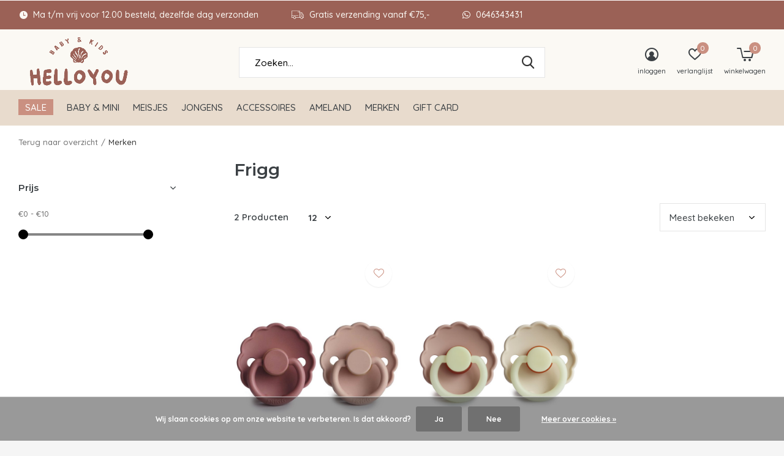

--- FILE ---
content_type: text/html;charset=utf-8
request_url: https://www.hello-you.nl/brands/frigg/
body_size: 13611
content:
<!doctype html>
<html class="new mobile  full-width" lang="nl" dir="ltr">
	<head>
        <meta charset="utf-8"/>
<!-- [START] 'blocks/head.rain' -->
<!--

  (c) 2008-2026 Lightspeed Netherlands B.V.
  http://www.lightspeedhq.com
  Generated: 18-01-2026 @ 13:32:25

-->
<link rel="canonical" href="https://www.hello-you.nl/brands/frigg/"/>
<link rel="alternate" href="https://www.hello-you.nl/index.rss" type="application/rss+xml" title="Nieuwe producten"/>
<link href="https://cdn.webshopapp.com/assets/cookielaw.css?2025-02-20" rel="stylesheet" type="text/css"/>
<meta name="robots" content="noodp,noydir"/>
<meta name="google-site-verification" content="bhgTTIFmPNdPlvdITma-Aseau6d5di2FDPqlUnGIcfw"/>
<meta property="og:url" content="https://www.hello-you.nl/brands/frigg/?source=facebook"/>
<meta property="og:site_name" content="Hello You"/>
<meta property="og:title" content="Frigg"/>
<meta property="og:description" content="Gezellige baby- en kinderwinkel te vinden op het mooie Ameland, in Buren. Hier verkopen wij een ruim assortiment baby- en kinderkleding, met prachtige merken zo"/>
<script src="https://app.dmws.plus/shop-assets/308440/dmws-plus-loader.js?id=3a3d1d844081844ca5345732714435d0"></script>
<!--[if lt IE 9]>
<script src="https://cdn.webshopapp.com/assets/html5shiv.js?2025-02-20"></script>
<![endif]-->
<!-- [END] 'blocks/head.rain' -->
		<meta charset="utf-8">
		<meta http-equiv="x-ua-compatible" content="ie=edge">
		<title>Frigg - Hello You</title>
		<meta name="description" content="Gezellige baby- en kinderwinkel te vinden op het mooie Ameland, in Buren. Hier verkopen wij een ruim assortiment baby- en kinderkleding, met prachtige merken zo">
		<meta name="keywords" content="Frigg, baby, kids, winkel, ameland, buren, babykleding, kinderkleding, z8, someone, noppies, feetje, retour, enfants">
		<meta name="theme-color" content="#ffffff">
		<meta name="MobileOptimized" content="320">
		<meta name="HandheldFriendly" content="true">
<!-- 		<meta name="viewport" content="width=device-width,initial-scale=1,maximum-scale=1,viewport-fit=cover,target-densitydpi=device-dpi,shrink-to-fit=no"> -->
    <meta name="viewport" content="width=device-width, initial-scale=1.0, maximum-scale=5.0, user-scalable=no">
    <meta name="apple-mobile-web-app-capable" content="yes">
    <meta name="apple-mobile-web-app-status-bar-style" content="black">
		<meta name="author" content="https://www.dmws.nl">
		<link rel="preload" as="style" href="https://cdn.webshopapp.com/assets/gui-2-0.css?2025-02-20">
		<link rel="preload" as="style" href="https://cdn.webshopapp.com/assets/gui-responsive-2-0.css?2025-02-20">
		<link rel="preload" href="https://fonts.googleapis.com/css?family=Quicksand:100,300,400,500,600,700,800,900%7CMontserrat:100,300,400,500,600,700,800,900&display=block" as="style">
		<link rel="preload" as="style" href="https://cdn.webshopapp.com/shops/308440/themes/184081/assets/fixed.css?20251127224034">
    <link rel="preload" as="style" href="https://cdn.webshopapp.com/shops/308440/themes/184081/assets/screen.css?20251127224034">
		<link rel="preload" as="style" href="https://cdn.webshopapp.com/shops/308440/themes/184081/assets/custom.css?20251127224034">
		<link rel="preload" as="font" href="https://cdn.webshopapp.com/shops/308440/themes/184081/assets/icomoon.woff2?20251127224034">
		<link rel="preload" as="script" href="https://cdn.webshopapp.com/assets/jquery-1-9-1.js?2025-02-20">
		<link rel="preload" as="script" href="https://cdn.webshopapp.com/assets/jquery-ui-1-10-1.js?2025-02-20">
		<link rel="preload" as="script" href="https://cdn.webshopapp.com/shops/308440/themes/184081/assets/scripts.js?20251127224034">
		<link rel="preload" as="script" href="https://cdn.webshopapp.com/shops/308440/themes/184081/assets/custom.js?20251127224034">
    <link rel="preload" as="script" href="https://cdn.webshopapp.com/assets/gui.js?2025-02-20">
		<link href="https://fonts.googleapis.com/css?family=Quicksand:100,300,400,500,600,700,800,900%7CMontserrat:100,300,400,500,600,700,800,900&display=block" rel="stylesheet" type="text/css">
		<link rel="stylesheet" media="screen" href="https://cdn.webshopapp.com/assets/gui-2-0.css?2025-02-20">
		<link rel="stylesheet" media="screen" href="https://cdn.webshopapp.com/assets/gui-responsive-2-0.css?2025-02-20">
    <link rel="stylesheet" media="screen" href="https://cdn.webshopapp.com/shops/308440/themes/184081/assets/fixed.css?20251127224034">
		<link rel="stylesheet" media="screen" href="https://cdn.webshopapp.com/shops/308440/themes/184081/assets/screen.css?20251127224034">
		<link rel="stylesheet" media="screen" href="https://cdn.webshopapp.com/shops/308440/themes/184081/assets/custom.css?20251127224034">
		<link rel="icon" type="image/x-icon" href="https://cdn.webshopapp.com/shops/308440/themes/184081/v/2434655/assets/favicon.png?20241007234407">
		<link rel="apple-touch-icon" href="https://cdn.webshopapp.com/shops/308440/themes/184081/assets/apple-touch-icon.png?20251127224034">
		<link rel="mask-icon" href="https://cdn.webshopapp.com/shops/308440/themes/184081/assets/safari-pinned-tab.svg?20251127224034" color="#000000">
		<link rel="manifest" href="https://cdn.webshopapp.com/shops/308440/themes/184081/assets/manifest.json?20251127224034">
		<link rel="preconnect" href="https://ajax.googleapis.com">
		<link rel="preconnect" href="//cdn.webshopapp.com/">
		<link rel="preconnect" href="https://fonts.googleapis.com">
		<link rel="preconnect" href="https://fonts.gstatic.com" crossorigin>
		<link rel="dns-prefetch" href="https://ajax.googleapis.com">
		<link rel="dns-prefetch" href="//cdn.webshopapp.com/">	
		<link rel="dns-prefetch" href="https://fonts.googleapis.com">
		<link rel="dns-prefetch" href="https://fonts.gstatic.com" crossorigin>
    <script src="https://cdn.webshopapp.com/assets/jquery-1-9-1.js?2025-02-20"></script>
    <script src="https://cdn.webshopapp.com/assets/jquery-ui-1-10-1.js?2025-02-20"></script>
		<meta name="msapplication-config" content="https://cdn.webshopapp.com/shops/308440/themes/184081/assets/browserconfig.xml?20251127224034">
<meta property="og:title" content="Frigg">
<meta property="og:type" content="website"> 
<meta property="og:description" content="Gezellige baby- en kinderwinkel te vinden op het mooie Ameland, in Buren. Hier verkopen wij een ruim assortiment baby- en kinderkleding, met prachtige merken zo">
<meta property="og:site_name" content="Hello You">
<meta property="og:url" content="https://www.hello-you.nl/">
<meta property="og:image" content="https://cdn.webshopapp.com/shops/308440/themes/184081/v/2669950/assets/hero-1-image.jpg?20250805111917">
<meta name="twitter:title" content="Frigg">
<meta name="twitter:description" content="Gezellige baby- en kinderwinkel te vinden op het mooie Ameland, in Buren. Hier verkopen wij een ruim assortiment baby- en kinderkleding, met prachtige merken zo">
<meta name="twitter:site" content="Hello You">
<meta name="twitter:card" content="https://cdn.webshopapp.com/shops/308440/themes/184081/v/2473391/assets/logo.png?20241112223239">
<meta name="twitter:image" content="https://cdn.webshopapp.com/shops/308440/themes/184081/v/2669950/assets/hero-1-image.jpg?20250805111917">
<script type="application/ld+json">
  [
        {
      "@context": "http://schema.org/",
      "@type": "Organization",
      "url": "https://www.hello-you.nl/",
      "name": "Hello You",
      "legalName": "Hello You",
      "description": "Gezellige baby- en kinderwinkel te vinden op het mooie Ameland, in Buren. Hier verkopen wij een ruim assortiment baby- en kinderkleding, met prachtige merken zo",
      "logo": "https://cdn.webshopapp.com/shops/308440/themes/184081/v/2473391/assets/logo.png?20241112223239",
      "image": "https://cdn.webshopapp.com/shops/308440/themes/184081/v/2669950/assets/hero-1-image.jpg?20250805111917",
      "contactPoint": {
        "@type": "ContactPoint",
        "contactType": "Customer service",
        "telephone": "+31646343431"
      },
      "address": {
        "@type": "PostalAddress",
        "streetAddress": "Willibrordusstraat 2",
        "addressLocality": "Ameland",
        "postalCode": "9164KV Buren",
        "addressCountry": "NL"
      }
         
    },
    { 
      "@context": "http://schema.org", 
      "@type": "WebSite", 
      "url": "https://www.hello-you.nl/", 
      "name": "Hello You",
      "description": "Gezellige baby- en kinderwinkel te vinden op het mooie Ameland, in Buren. Hier verkopen wij een ruim assortiment baby- en kinderkleding, met prachtige merken zo",
      "author": [
        {
          "@type": "Organization",
          "url": "https://www.dmws.nl/",
          "name": "DMWS B.V.",
          "address": {
            "@type": "PostalAddress",
            "streetAddress": "Klokgebouw 195 (Strijp-S)",
            "addressLocality": "Eindhoven",
            "addressRegion": "NB",
            "postalCode": "5617 AB",
            "addressCountry": "NL"
          }
        }
      ]
    }
  ]
</script>    	</head>
	<body>
  	    <ul class="hidden-data hidden"><li>308440</li><li>184081</li><li>ja</li><li>nl</li><li>live</li><li>tessa//hello-you/nl</li><li>https://www.hello-you.nl/</li></ul><div id="root" ><header id="top" class="v1 static"><p id="logo" ><a href="https://www.hello-you.nl/" accesskey="h"><img src="https://cdn.webshopapp.com/shops/308440/files/468368808/logo-website-440-x-200-px-5534-x-3000-px.png" alt="Hello You"></a></p><nav id="skip"><ul><li><a href="#nav" accesskey="n">Ga naar navigatie (n)</a></li><li><a href="#content" accesskey="c">Ga naar inhoud (c)</a></li><li><a href="#footer" accesskey="f">Ga naar footer (f)</a></li></ul></nav><nav id="nav" aria-label="Kies een categorie" class=""><ul><li class="menu-uppercase"><a class="overlay-g" href="https://www.hello-you.nl/sale/">Sale</a><ul><li><a href="https://www.hello-you.nl/sale/z8/">Z8</a><ul><li><a href="https://www.hello-you.nl/sale/z8/z8-winter25/">Z8 Winter&#039;25</a><ul class="mobily-only"><li><a href="https://www.hello-you.nl/sale/z8/z8-winter25/kids-w25/">Kids W25</a></li><li><a href="https://www.hello-you.nl/sale/z8/z8-winter25/mini-w25/">Mini W25</a></li><li><a href="https://www.hello-you.nl/sale/z8/z8-winter25/newborn-w25/">Newborn W25</a></li></ul></li><li><a href="https://www.hello-you.nl/sale/z8/z8-summer-25/">Z8 Summer 25</a></li><li><a href="https://www.hello-you.nl/sale/z8/z8-winter24/">Z8 Winter&#039;24</a></li><li><a href="https://www.hello-you.nl/sale/z8/z8-zomer24/">Z8 Zomer&#039;24</a></li></ul></li><li><a href="https://www.hello-you.nl/sale/retour/">Retour</a><ul><li><a href="https://www.hello-you.nl/sale/retour/retour-winter25/">Retour Winter&#039;25</a></li><li><a href="https://www.hello-you.nl/sale/retour/retour-zomer25/">Retour Zomer&#039;25</a></li><li><a href="https://www.hello-you.nl/sale/retour/retour-winter24/">Retour Winter&#039;24</a></li><li><a href="https://www.hello-you.nl/sale/retour/retour-zomer24/">Retour Zomer&#039;24</a></li><li><a href="https://www.hello-you.nl/sale/retour/retour-winter23/">Retour Winter&#039;23</a></li><li><a href="https://www.hello-you.nl/sale/retour/retour-overige-collecties/">Retour overige collecties</a></li></ul></li><li><a href="https://www.hello-you.nl/sale/feetje-jubel-sturdy/">Feetje, Jubel &amp; Sturdy</a><ul><li><a href="https://www.hello-you.nl/sale/feetje-jubel-sturdy/feetje-winter25/">Feetje Winter&#039;25</a></li><li><a href="https://www.hello-you.nl/sale/feetje-jubel-sturdy/feetje-zomer-25/">Feetje Zomer 25</a></li><li><a href="https://www.hello-you.nl/sale/feetje-jubel-sturdy/feetje-winter24/">Feetje Winter&#039;24</a></li><li><a href="https://www.hello-you.nl/sale/feetje-jubel-sturdy/zomer24/">Zomer&#039;24</a></li><li><a href="https://www.hello-you.nl/sale/feetje-jubel-sturdy/winter23/">Winter&#039;23</a></li><li><a href="https://www.hello-you.nl/sale/feetje-jubel-sturdy/zomer23/">Zomer&#039;23</a></li><li><a href="https://www.hello-you.nl/sale/feetje-jubel-sturdy/winter22/">Winter&#039;22</a></li><li><a href="https://www.hello-you.nl/sale/feetje-jubel-sturdy/zomer22/">Zomer&#039;22</a></li></ul></li><li><a href="https://www.hello-you.nl/sale/like-flo/">Like Flo</a><ul><li><a href="https://www.hello-you.nl/sale/like-flo/like-flo-winter25/">Like Flo Winter&#039;25</a></li><li><a href="https://www.hello-you.nl/sale/like-flo/like-flo-zomer25/">Like Flo Zomer’25</a></li><li><a href="https://www.hello-you.nl/sale/like-flo/like-flo-winter24/">Like Flo Winter&#039;24</a></li><li><a href="https://www.hello-you.nl/sale/like-flo/like-flo-zomer24/">Like Flo Zomer&#039;24</a></li><li><a href="https://www.hello-you.nl/sale/like-flo/like-flo-overige-collecties/">Like Flo overige collecties</a></li></ul></li><li><a href="https://www.hello-you.nl/sale/levv/">Levv</a><ul><li><a href="https://www.hello-you.nl/sale/levv/levv-winter25/">Levv Winter&#039;25</a></li><li><a href="https://www.hello-you.nl/sale/levv/levv-zomer25/">Levv Zomer&#039;25</a></li><li><a href="https://www.hello-you.nl/sale/levv/levv-winter24/">Levv Winter&#039;24</a></li><li><a href="https://www.hello-you.nl/sale/levv/levv-zomer24/">Levv Zomer&#039;24</a></li><li><a href="https://www.hello-you.nl/sale/levv/levv-winter23/">Levv Winter&#039;23</a></li><li><a href="https://www.hello-you.nl/sale/levv/levv-zomer23/">Levv zomer&#039;23</a></li><li><a href="https://www.hello-you.nl/sale/levv/levv-newborn-zomer23/">Levv newborn zomer&#039;23</a></li><li><a href="https://www.hello-you.nl/sale/levv/levv-winter22/">Levv Winter&#039;22</a></li></ul></li><li><a href="https://www.hello-you.nl/sale/someone/">Someone </a><ul><li><a href="https://www.hello-you.nl/sale/someone/someone-winter25/">Someone Winter&#039;25</a></li><li><a href="https://www.hello-you.nl/sale/someone/someone-zomer25/">Someone Zomer&#039;25</a></li><li><a href="https://www.hello-you.nl/sale/someone/someone-winter24/">Someone Winter&#039;24</a></li><li><a href="https://www.hello-you.nl/sale/someone/someone-zomer24/">Someone Zomer&#039;24</a></li></ul></li><li><a href="https://www.hello-you.nl/sale/shoesme/">Shoesme</a><ul><li><a href="https://www.hello-you.nl/sale/shoesme/shoesme-winter25/">Shoesme Winter&#039;25</a></li><li><a href="https://www.hello-you.nl/sale/shoesme/shoesme-winter24/">Shoesme Winter&#039;24</a></li></ul></li><li><a href="https://www.hello-you.nl/sale/bnosy/">B.Nosy</a><ul><li><a href="https://www.hello-you.nl/sale/bnosy/bnosy-winter25/">B.Nosy Winter&#039;25</a></li><li><a href="https://www.hello-you.nl/sale/bnosy/bnosy-k3-s25/">B.Nosy K3 S25</a></li><li><a href="https://www.hello-you.nl/sale/bnosy/bnosy-zomer25/">B.Nosy Zomer&#039;25</a></li><li><a href="https://www.hello-you.nl/sale/bnosy/bnosy-k3/">B.Nosy K3 </a></li><li><a href="https://www.hello-you.nl/sale/bnosy/bnosy-winter24/">B.Nosy Winter&#039;24</a></li></ul></li><li><a href="https://www.hello-you.nl/sale/claesens/">Claesens </a></li><li><a href="https://www.hello-you.nl/sale/yumi-baby/">Yumi Baby</a></li><li class="strong"><a href="https://www.hello-you.nl/sale/">Bekijk alles Sale</a></li></ul></li><li class="menu-uppercase"><a  href="https://www.hello-you.nl/baby-mini/">Baby &amp; mini</a><ul><li><a href="https://www.hello-you.nl/baby-mini/kleding/">Kleding</a><ul><li><a href="https://www.hello-you.nl/baby-mini/kleding/shirts/">Shirts</a></li><li><a href="https://www.hello-you.nl/baby-mini/kleding/broeken-leggings/">Broeken &amp; leggings</a></li><li><a href="https://www.hello-you.nl/baby-mini/kleding/jurken-rokjes/">Jurken &amp; rokjes</a></li><li><a href="https://www.hello-you.nl/baby-mini/kleding/boxpakjes/">Boxpakjes</a></li><li><a href="https://www.hello-you.nl/baby-mini/kleding/truien-vesten-blouses/">Truien, vesten &amp; blouses</a></li><li><a href="https://www.hello-you.nl/baby-mini/kleding/sets/">Sets</a></li><li><a href="https://www.hello-you.nl/baby-mini/kleding/jassen-winterpakken/">Jassen &amp; winterpakken</a></li><li><a href="https://www.hello-you.nl/baby-mini/kleding/rompers/">Rompers</a></li><li><a href="https://www.hello-you.nl/baby-mini/kleding/mutsen-haarbanden/">Mutsen &amp; haarbanden</a></li><li><a href="https://www.hello-you.nl/baby-mini/kleding/sokken-maillots/">Sokken &amp; maillots</a></li><li class="strong"><a href="https://www.hello-you.nl/baby-mini/kleding/">Bekijk alles Kleding</a></li></ul></li><li><a href="https://www.hello-you.nl/baby-mini/schoenen/">Schoenen</a><ul><li><a href="https://www.hello-you.nl/baby-mini/schoenen/slofjes/">Slofjes</a></li><li><a href="https://www.hello-you.nl/baby-mini/schoenen/schoenen/">Schoenen</a></li><li><a href="https://www.hello-you.nl/baby-mini/schoenen/sandalen/">Sandalen</a></li></ul></li><li><a href="https://www.hello-you.nl/baby-mini/accessoires/">Accessoires</a><ul><li><a href="https://www.hello-you.nl/baby-mini/accessoires/bibs-spenen/">Bibs spenen</a></li><li><a href="https://www.hello-you.nl/baby-mini/accessoires/chewies-more/">Chewies &amp; more</a></li><li><a href="https://www.hello-you.nl/baby-mini/accessoires/speenkoorden/">Speenkoorden</a></li></ul></li><li><a href="https://www.hello-you.nl/baby-mini/verzorging/">Verzorging</a><ul><li><a href="https://www.hello-you.nl/baby-mini/verzorging/hydrofiele-doeken/">Hydrofiele doeken</a></li><li><a href="https://www.hello-you.nl/baby-mini/verzorging/badcapes/">Badcapes</a></li><li><a href="https://www.hello-you.nl/baby-mini/verzorging/kruikenzakken/">Kruikenzakken</a></li></ul></li><li><a href="https://www.hello-you.nl/baby-mini/spelen/">Spelen</a><ul><li><a href="https://www.hello-you.nl/baby-mini/spelen/knuffels/">Knuffels</a></li><li><a href="https://www.hello-you.nl/baby-mini/spelen/speelgoed/">Speelgoed</a></li><li><a href="https://www.hello-you.nl/baby-mini/spelen/boxkleden/">Boxkleden</a></li><li><a href="https://www.hello-you.nl/baby-mini/spelen/opbergen/">Opbergen</a></li></ul></li><li><a href="https://www.hello-you.nl/baby-mini/slapen/">Slapen</a><ul><li><a href="https://www.hello-you.nl/baby-mini/slapen/slaapzakken/">Slaapzakken</a></li><li><a href="https://www.hello-you.nl/baby-mini/slapen/dekens-lakens/">Dekens &amp; lakens</a></li></ul></li><li><a href="https://www.hello-you.nl/baby-mini/eten-en-drinken/">Eten en drinken</a><ul><li><a href="https://www.hello-you.nl/baby-mini/eten-en-drinken/slabbetjes/">Slabbetjes</a></li><li><a href="https://www.hello-you.nl/baby-mini/eten-en-drinken/monddoekjes/">Monddoekjes</a></li><li><a href="https://www.hello-you.nl/baby-mini/eten-en-drinken/servies-bestek/">Servies &amp; bestek</a></li></ul></li><li><a href="https://www.hello-you.nl/baby-mini/onderweg/">Onderweg</a><ul><li><a href="https://www.hello-you.nl/baby-mini/onderweg/wikkeldekens/">Wikkeldekens</a></li><li><a href="https://www.hello-you.nl/baby-mini/onderweg/voetenzakken/">Voetenzakken</a></li><li><a href="https://www.hello-you.nl/baby-mini/onderweg/babydragers/">Babydragers</a></li><li><a href="https://www.hello-you.nl/baby-mini/onderweg/luiertassen-etuis/">Luiertassen &amp; etuis</a></li><li><a href="https://www.hello-you.nl/baby-mini/onderweg/maxi-cosi-accessoires/">Maxi-cosi accessoires</a></li></ul></li></ul></li><li class="menu-uppercase"><a  href="https://www.hello-you.nl/meisjes/">Meisjes</a><ul><li><a href="https://www.hello-you.nl/meisjes/kleding/">Kleding</a><ul><li><a href="https://www.hello-you.nl/meisjes/kleding/shirts/">Shirts</a></li><li><a href="https://www.hello-you.nl/meisjes/kleding/broeken-leggings/">Broeken &amp; leggings</a></li><li><a href="https://www.hello-you.nl/meisjes/kleding/jurken-rokjes/">Jurken &amp; rokjes</a></li><li><a href="https://www.hello-you.nl/meisjes/kleding/jumpsuits/">Jumpsuits</a></li><li><a href="https://www.hello-you.nl/meisjes/kleding/truien-vesten-blouses/">Truien, vesten &amp; blouses</a></li><li><a href="https://www.hello-you.nl/meisjes/kleding/jassen/">Jassen</a></li><li><a href="https://www.hello-you.nl/meisjes/kleding/ondergoed-pyjamas/">Ondergoed &amp; pyjama&#039;s</a></li><li><a href="https://www.hello-you.nl/meisjes/kleding/sokken-maillots/">Sokken &amp; maillots</a></li><li><a href="https://www.hello-you.nl/meisjes/kleding/zwemkleding/">Zwemkleding</a></li></ul></li><li><a href="https://www.hello-you.nl/meisjes/schoenen/">Schoenen</a><ul><li><a href="https://www.hello-you.nl/meisjes/schoenen/schoenen/">Schoenen</a></li><li><a href="https://www.hello-you.nl/meisjes/schoenen/sandalen/">Sandalen</a></li><li><a href="https://www.hello-you.nl/meisjes/schoenen/slippers/">Slippers</a></li></ul></li><li><a href="https://www.hello-you.nl/meisjes/accessoires/">Accessoires</a><ul><li><a href="https://www.hello-you.nl/meisjes/accessoires/haarbanden-strikken/">Haarbanden &amp; strikken</a></li></ul></li></ul></li><li class="menu-uppercase"><a  href="https://www.hello-you.nl/jongens/">Jongens</a><ul><li><a href="https://www.hello-you.nl/jongens/kleding/">Kleding</a><ul><li><a href="https://www.hello-you.nl/jongens/kleding/shirts/">Shirts</a></li><li><a href="https://www.hello-you.nl/jongens/kleding/broeken/">Broeken</a></li><li><a href="https://www.hello-you.nl/jongens/kleding/truien-vesten-blouses/">Truien, vesten &amp; blouses</a></li><li><a href="https://www.hello-you.nl/jongens/kleding/jassen/">Jassen</a></li><li><a href="https://www.hello-you.nl/jongens/kleding/ondergoed-pyjamas/">Ondergoed &amp; pyjama&#039;s</a></li><li><a href="https://www.hello-you.nl/jongens/kleding/sokken/">Sokken</a></li><li><a href="https://www.hello-you.nl/jongens/kleding/zwemkleding/">Zwemkleding</a></li></ul></li><li><a href="https://www.hello-you.nl/jongens/schoenen/">Schoenen</a><ul><li><a href="https://www.hello-you.nl/jongens/schoenen/schoenen/">Schoenen</a></li><li><a href="https://www.hello-you.nl/jongens/schoenen/sandalen/">Sandalen</a></li><li><a href="https://www.hello-you.nl/jongens/schoenen/slippers/">Slippers</a></li></ul></li></ul></li><li class="menu-uppercase"><a  href="https://www.hello-you.nl/accessoires/">Accessoires</a><ul><li><a href="https://www.hello-you.nl/accessoires/tassen/">Tassen</a></li><li><a href="https://www.hello-you.nl/accessoires/slipstop/">Slipstop</a></li><li><a href="https://www.hello-you.nl/accessoires/zonnebrillen/">Zonnebrillen</a></li><li><a href="https://www.hello-you.nl/accessoires/laarzen/">Laarzen</a><ul><li><a href="https://www.hello-you.nl/accessoires/laarzen/thermoboots-gevoerd/">Thermoboots (gevoerd)</a></li><li><a href="https://www.hello-you.nl/accessoires/laarzen/regenlaarzen-ongevoerd/">Regenlaarzen (ongevoerd)</a></li></ul></li><li><a href="https://www.hello-you.nl/accessoires/regenkleding/">Regenkleding</a></li><li><a href="https://www.hello-you.nl/accessoires/mutsen-sjaals-handschoenen/">Mutsen, sjaals &amp; handschoenen</a></li><li><a href="https://www.hello-you.nl/accessoires/petten-zomerhoedjes/">Petten &amp; zomerhoedjes</a></li><li><a href="https://www.hello-you.nl/accessoires/kaarten/">Kaarten</a></li><li><a href="https://www.hello-you.nl/accessoires/sieraden/">Sieraden</a></li><li><a href="https://www.hello-you.nl/accessoires/zwembad-strand/">Zwembad &amp; strand</a></li></ul></li><li class="menu-uppercase"><a  href="https://www.hello-you.nl/ameland/">Ameland </a><ul><li><a href="https://www.hello-you.nl/ameland/ameland-kleding/">Ameland kleding</a><ul><li><a href="https://www.hello-you.nl/ameland/ameland-kleding/baby/">Baby</a></li><li><a href="https://www.hello-you.nl/ameland/ameland-kleding/kids/">Kids</a></li></ul></li></ul></li><li class="menu-uppercase"><a accesskey="4" href="https://www.hello-you.nl/brands/">Merken</a><div class="double"><div><h3>Onze favoriete merken</h3><ul class="double"><li><a href="https://www.hello-you.nl/brands/bnosy/">B.Nosy</a></li><li><a href="https://www.hello-you.nl/brands/barts/">Barts</a></li><li><a href="https://www.hello-you.nl/brands/enfant/">En*fant</a></li><li><a href="https://www.hello-you.nl/brands/ewers/">Ewers</a></li><li><a href="https://www.hello-you.nl/brands/feetje/">Feetje</a></li><li><a href="https://www.hello-you.nl/brands/jollein/">Jollein</a></li><li><a href="https://www.hello-you.nl/brands/levv/">Levv</a></li><li><a href="https://www.hello-you.nl/brands/retour/">Retour</a></li><li><a href="https://www.hello-you.nl/brands/someone/">Someone</a></li><li><a href="https://www.hello-you.nl/brands/z8/">Z8</a></li></ul></div><div></div></div></li><li class="menu-uppercase"><a  target="_blank" href="https://www.hello-you.nl/buy-gift-card/">Gift Card</a></li></ul><ul><li class="search"><a href="./"><i class="icon-zoom2"></i><span>zoeken</span></a></li><li class="login"><a href=""><i class="icon-user-circle"></i><span>inloggen</span></a></li><li class="fav"><a class="open-login"><i class="icon-heart-strong"></i><span>verlanglijst</span><span class="no items" data-wishlist-items>0</span></a></li><li class="cart"><a href="https://www.hello-you.nl/cart/"><i class="icon-cart5"></i><span>winkelwagen</span><span class="no">0</span></a></li></ul></nav><div class="bar"><ul class="list-usp"><li><i class="icon-time"></i> Ma t/m vrij voor 12.00 besteld, dezelfde dag verzonden</li><li><i class="icon-truck"></i> Gratis verzending vanaf €75,-</li><li><i class="icon-whatsapp"></i> 0646343431</li></ul></div><form action="https://www.hello-you.nl/search/" method="get" id="formSearch" data-search-type="desktop"><p><label for="q">Zoeken...</label><input id="q" name="q" type="search" value="" autocomplete="off" required data-input="desktop"><button type="submit">Zoeken</button></p><div class="search-autocomplete" data-search-type="desktop"><ul class="list-cart small m0"></ul></div></form></header><main id="content"><nav class="nav-breadcrumbs mobile-hide"><ul><li><a href="https://www.hello-you.nl/">Terug naar overzicht</a></li><li>Merken</li></ul></nav><div class="cols-c "><article><header><h1 class="m20">Frigg</h1><p class="link-btn wide desktop-hide"><a href="./" class="b toggle-filters">Filter</a></p></header><form action="https://www.hello-you.nl/brands/frigg/" method="get" class="form-sort" id="filter_form"><h5 style="z-index: 45;" class="mobile-hide">2 Producten</h5><p class="blank strong"><label for="limit">Toon:</label><select id="limit" name="limit" onchange="$('#formSortModeLimit').submit();"><option value="12" selected="selected">12</option><option value="24">24</option><option value="36">36</option><option value="72">72</option></select></p><p class="text-right"><label class="hidden" for="sort">Sorteren op:</label><select id="sortselect" name="sort"><option value="sort-by" selected disabled>Sorteren op</option><option value="popular" selected="selected">Meest bekeken</option><option value="newest">Nieuwste producten</option><option value="lowest">Laagste prijs</option><option value="highest">Hoogste prijs</option><option value="asc">Naam oplopend</option><option value="desc">Naam aflopend</option></select></p></form><ul class="list-collection  "><li class=" " data-url="https://www.hello-you.nl/daisy-latex-2-pack-blush-woodchuck.html?format=json" data-image-size="410x610x"><div class="img"><figure><a href="https://www.hello-you.nl/daisy-latex-2-pack-blush-woodchuck.html"><img src="https://dummyimage.com/660x900/fff.png/fff" data-src="https://cdn.webshopapp.com/shops/308440/files/397184772/660x900x2/daisy-latex-2-pack-blush-woodchuck.jpg" alt="Daisy latex (2-pack) | Blush/Woodchuck" width="310" height="430" class="first-image"></a></figure><form action="https://www.hello-you.nl/cart/add/262208487/" method="post" class="variant-select-snippet" data-novariantid="132434967" data-problem="https://www.hello-you.nl/daisy-latex-2-pack-blush-woodchuck.html"><p><span class="variant"><select></select></span><button class="add-size-to-cart full-width" type="">Toevoegen aan winkelwagen</button></p></form><p class="btn"><a href="javascript:;" class="open-login"><i class="icon-heart"></i><span>Inloggen voor wishlist</span></a></p></div><ul class="label"></ul><h3 class="mobile-nobrand"><a href="https://www.hello-you.nl/daisy-latex-2-pack-blush-woodchuck.html">Daisy latex (2-pack) | Blush/Woodchuck</a></h3><p class="price">€8,95    <span class="legal">Incl. btw</span></p></li><li class=" " data-url="https://www.hello-you.nl/daisy-night-latex-2-pack-blush-cream.html?format=json" data-image-size="410x610x"><div class="img"><figure><a href="https://www.hello-you.nl/daisy-night-latex-2-pack-blush-cream.html"><img src="https://dummyimage.com/660x900/fff.png/fff" data-src="https://cdn.webshopapp.com/shops/308440/files/397184326/660x900x2/daisy-night-latex-2-pack-blush-cream.jpg" alt="Daisy NIGHT latex (2-pack) | Blush/Cream" width="310" height="430" class="first-image"></a></figure><form action="https://www.hello-you.nl/cart/add/262207308/" method="post" class="variant-select-snippet" data-novariantid="132434342" data-problem="https://www.hello-you.nl/daisy-night-latex-2-pack-blush-cream.html"><p><span class="variant"><select></select></span><button class="add-size-to-cart full-width" type="">Toevoegen aan winkelwagen</button></p></form><p class="btn"><a href="javascript:;" class="open-login"><i class="icon-heart"></i><span>Inloggen voor wishlist</span></a></p></div><ul class="label"></ul><h3 class="mobile-nobrand"><a href="https://www.hello-you.nl/daisy-night-latex-2-pack-blush-cream.html">Daisy NIGHT latex (2-pack) | Blush/Cream</a></h3><p class="price">€8,95    <span class="legal">Incl. btw</span></p></li></ul><hr><footer class="text-center m70"><p>Seen 2 of the 2 products</p></footer></article><aside><form action="https://www.hello-you.nl/brands/frigg/" method="get" class="form-filter" id="filter_form"><h5 class="desktop-hide">Filteren</h5><input type="hidden" name="limit" value="12" id="filter_form_limit_vertical" /><input type="hidden" name="sort" value="popular" id="filter_form_sort_vertical" /><h5 class="toggle ">Prijs</h5><div class="ui-slider-a "><p><label for="min">Min</label><input type="number" id="min" name="min" value="0" min="0"></p><p><label for="max">Max</label><input type="text" id="max" name="max" value="10" max="10"></p></div></form></aside></div></main><aside id="cart"><h5>Winkelwagen</h5><p>
    U heeft geen artikelen in uw winkelwagen...
  </p><p class="submit"><span><span>Bedrag tot gratis verzending</span> €75,00</span><span class="strong"><span>Totaal incl. btw</span> €0,00</span><a href="https://www.hello-you.nl/cart/">Bestellen</a></p></aside><form action="https://www.hello-you.nl/account/loginPost/" method="post" id="login"><h5>Inloggen</h5><p><label for="lc">E-mailadres</label><input type="email" id="lc" name="email" autocomplete='email' placeholder="E-mailadres" required></p><p><label for="ld">Wachtwoord</label><input type="password" id="ld" name="password" autocomplete='current-password' placeholder="Wachtwoord" required><a href="https://www.hello-you.nl/account/password/">Wachtwoord vergeten?</a></p><p><button class="side-login-button" type="submit">Inloggen</button></p><footer><ul class="list-checks"><li>Al je orders en retouren op één plek</li><li>Het bestelproces gaat nog sneller</li><li>Je winkelwagen is altijd en overal opgeslagen</li></ul><p class="link-btn"><a class="" href="https://www.hello-you.nl/account/register/">Account aanmaken</a></p></footer><input type="hidden" name="key" value="46552114b1b4972e186a28aac4d99f38" /><input type="hidden" name="type" value="login" /></form><p id="compare-btn" ><a class="open-compare"><i class="icon-compare"></i><span>vergelijk</span><span class="compare-items" data-compare-items>0</span></a></p><aside id="compare"><h5>Vergelijk producten</h5><ul class="list-cart compare-products"></ul><p class="submit"><span>You can compare a maximum of 5 products</span><a href="https://www.hello-you.nl/compare/">Start vergelijking</a></p></aside><footer id="footer"><form id="formNewsletter" action="https://www.hello-you.nl/account/newsletter/" method="post" class="form-newsletter"><input type="hidden" name="key" value="46552114b1b4972e186a28aac4d99f38" /><h2 class="gui-page-title">Meld je aan voor onze nieuwsbrief</h2><p>Ontvang de nieuwste aanbiedingen en promoties</p><p><label for="formNewsletterEmail">E-mail adres</label><input type="email" id="formNewsletterEmail" name="email" placeholder="E-mail adres" required><button type="submit" class="submit-newsletter">Abonneer</button></p></form><nav><div><h3>Klantenservice</h3><ul><li><a href="https://www.hello-you.nl/service/about/">Over Hello You</a></li><li><a href="https://www.hello-you.nl/service/openingstijden/">Openingstijden</a></li><li><a href="https://www.hello-you.nl/service/shipping-returns/">Verzenden &amp; retourneren</a></li><li><a href="https://www.hello-you.nl/service/general-terms-conditions/">Algemene voorwaarden</a></li><li><a href="https://www.hello-you.nl/service/disclaimer/">Disclaimer</a></li><li><a href="https://www.hello-you.nl/service/privacy-policy/">Privacy Policy</a></li><li><a href="https://www.hello-you.nl/service/payment-methods/">Betaalmethoden</a></li><li><a href="https://www.hello-you.nl/service/">Klantenservice</a></li></ul></div><div><h3>Mijn account</h3><ul><li><a href="https://www.hello-you.nl/account/" title="Registreren">Registreren</a></li><li><a href="https://www.hello-you.nl/account/orders/" title="Mijn bestellingen">Mijn bestellingen</a></li><li><a href="https://www.hello-you.nl/account/tickets/" title="Mijn tickets">Mijn tickets</a></li><li><a href="https://www.hello-you.nl/account/wishlist/" title="Mijn verlanglijst">Mijn verlanglijst</a></li></ul></div><div><h3>Categorieën</h3><ul><li><a href="https://www.hello-you.nl/sale/">Sale</a></li><li><a href="https://www.hello-you.nl/baby-mini/">Baby &amp; mini</a></li><li><a href="https://www.hello-you.nl/meisjes/">Meisjes</a></li><li><a href="https://www.hello-you.nl/jongens/">Jongens</a></li><li><a href="https://www.hello-you.nl/accessoires/">Accessoires</a></li><li><a href="https://www.hello-you.nl/ameland/">Ameland </a></li></ul></div><div><h3>Over ons</h3><ul class="contact-footer m10"><li><span class="strong">Hello You</span></li><li>Willibrordusstraat 2</li><li>9164KV Buren</li><li>Ameland</li></ul><ul class="contact-footer m10"></ul></div><div class="double"><ul class="link-btn"><li class="callus"><a href="tel:+31646343431" class="a">Call us</a></li><li class="mailus"><a href="/cdn-cgi/l/email-protection#d6a2b3a5a5b796beb3babab9fbafb9a3f8b8ba" class="a">Email us</a></li></ul><ul class="list-social"><li><a rel="external" href="https://www.facebook.com/helloyouameland"><i class="icon-facebook"></i><span>Facebook</span></a></li><li><a rel="external" href="https://www.instagram.com/helloyou_ameland"><i class="icon-instagram"></i><span>Instagram</span></a></li></ul></div><figure><img data-src="https://cdn.webshopapp.com/shops/308440/files/467173255/logo-secundair-1-ivoor.png" alt="Hello You" width="180" height="40"></figure></nav><ul class="list-payments dmws-payments"></ul><p class="copyright dmws-copyright">© Copyright <span class="date">2019</span> - Theme By <a href="https://dmws.nl/themes/" target="_blank" rel="noopener">DMWS</a> x <a href="https://plus.dmws.nl/" title="Upgrade your theme with Plus+ for Lightspeed" target="_blank" rel="noopener">Plus+</a>  - <a href="https://www.hello-you.nl/rss/">RSS-feed</a></p></footer><script data-cfasync="false" src="/cdn-cgi/scripts/5c5dd728/cloudflare-static/email-decode.min.js"></script><script>
   var mobilemenuOpenSubsOnly = '1';
       var instaUser = false;
    var showSecondImage = 1;
  var newsLetterSeconds = '3';
   var test = 'test';
	var basicUrl = 'https://www.hello-you.nl/';
  var ajaxTranslations = {"Add to cart":"Toevoegen aan winkelwagen","Wishlist":"Verlanglijst","Add to wishlist":"Aan verlanglijst toevoegen","Compare":"Vergelijk","Add to compare":"Toevoegen om te vergelijken","Brands":"Merken","Discount":"Korting","Delete":"Verwijderen","Total excl. VAT":"Totaal excl. btw","Shipping costs":"Verzendkosten","Total incl. VAT":"Totaal incl. btw","Read more":"Lees meer","Read less":"Lees minder","No products found":"Geen producten gevonden","View all results":"Bekijk alle resultaten","":""};
  var categories_shop = {"10433988":{"id":10433988,"parent":0,"path":["10433988"],"depth":1,"image":0,"type":"category","url":"sale","title":"Sale","description":"","count":930,"subs":{"10952548":{"id":10952548,"parent":10433988,"path":["10952548","10433988"],"depth":2,"image":0,"type":"category","url":"sale\/z8","title":"Z8","description":"","count":181,"subs":{"13372838":{"id":13372838,"parent":10952548,"path":["13372838","10952548","10433988"],"depth":3,"image":0,"type":"category","url":"sale\/z8\/z8-winter25","title":"Z8 Winter'25","description":"","count":148,"subs":{"13372840":{"id":13372840,"parent":13372838,"path":["13372840","13372838","10952548","10433988"],"depth":4,"image":0,"type":"category","url":"sale\/z8\/z8-winter25\/kids-w25","title":"Kids W25","description":"","count":82},"13372841":{"id":13372841,"parent":13372838,"path":["13372841","13372838","10952548","10433988"],"depth":4,"image":0,"type":"category","url":"sale\/z8\/z8-winter25\/mini-w25","title":"Mini W25","description":"","count":38},"13372842":{"id":13372842,"parent":13372838,"path":["13372842","13372838","10952548","10433988"],"depth":4,"image":0,"type":"category","url":"sale\/z8\/z8-winter25\/newborn-w25","title":"Newborn W25","description":"","count":28}}},"12949485":{"id":12949485,"parent":10952548,"path":["12949485","10952548","10433988"],"depth":3,"image":0,"type":"category","url":"sale\/z8\/z8-summer-25","title":"Z8 Summer 25","description":"","count":23},"12495962":{"id":12495962,"parent":10952548,"path":["12495962","10952548","10433988"],"depth":3,"image":0,"type":"category","url":"sale\/z8\/z8-winter24","title":"Z8 Winter'24","description":"","count":9},"12265790":{"id":12265790,"parent":10952548,"path":["12265790","10952548","10433988"],"depth":3,"image":0,"type":"category","url":"sale\/z8\/z8-zomer24","title":"Z8 Zomer'24","description":"","count":1}}},"10954539":{"id":10954539,"parent":10433988,"path":["10954539","10433988"],"depth":2,"image":0,"type":"category","url":"sale\/retour","title":"Retour","description":"","count":109,"subs":{"13372962":{"id":13372962,"parent":10954539,"path":["13372962","10954539","10433988"],"depth":3,"image":0,"type":"category","url":"sale\/retour\/retour-winter25","title":"Retour Winter'25","description":"","count":31},"12988411":{"id":12988411,"parent":10954539,"path":["12988411","10954539","10433988"],"depth":3,"image":0,"type":"category","url":"sale\/retour\/retour-zomer25","title":"Retour Zomer'25","description":"","count":45},"12496074":{"id":12496074,"parent":10954539,"path":["12496074","10954539","10433988"],"depth":3,"image":0,"type":"category","url":"sale\/retour\/retour-winter24","title":"Retour Winter'24","description":"","count":8},"12396442":{"id":12396442,"parent":10954539,"path":["12396442","10954539","10433988"],"depth":3,"image":0,"type":"category","url":"sale\/retour\/retour-zomer24","title":"Retour Zomer'24","description":"","count":10},"12198181":{"id":12198181,"parent":10954539,"path":["12198181","10954539","10433988"],"depth":3,"image":0,"type":"category","url":"sale\/retour\/retour-winter23","title":"Retour Winter'23","description":"","count":4},"12396525":{"id":12396525,"parent":10954539,"path":["12396525","10954539","10433988"],"depth":3,"image":0,"type":"category","url":"sale\/retour\/retour-overige-collecties","title":"Retour overige collecties","description":"","count":3}}},"10952560":{"id":10952560,"parent":10433988,"path":["10952560","10433988"],"depth":2,"image":0,"type":"category","url":"sale\/feetje-jubel-sturdy","title":"Feetje, Jubel & Sturdy","description":"","count":121,"subs":{"13372966":{"id":13372966,"parent":10952560,"path":["13372966","10952560","10433988"],"depth":3,"image":0,"type":"category","url":"sale\/feetje-jubel-sturdy\/feetje-winter25","title":"Feetje Winter'25","description":"","count":62},"12949488":{"id":12949488,"parent":10952560,"path":["12949488","10952560","10433988"],"depth":3,"image":0,"type":"category","url":"sale\/feetje-jubel-sturdy\/feetje-zomer-25","title":"Feetje Zomer 25","description":"","count":44},"12530362":{"id":12530362,"parent":10952560,"path":["12530362","10952560","10433988"],"depth":3,"image":0,"type":"category","url":"sale\/feetje-jubel-sturdy\/feetje-winter24","title":"Feetje Winter'24","description":"","count":1},"12391672":{"id":12391672,"parent":10952560,"path":["12391672","10952560","10433988"],"depth":3,"image":0,"type":"category","url":"sale\/feetje-jubel-sturdy\/zomer24","title":"Zomer'24","description":"","count":9},"12391670":{"id":12391670,"parent":10952560,"path":["12391670","10952560","10433988"],"depth":3,"image":0,"type":"category","url":"sale\/feetje-jubel-sturdy\/winter23","title":"Winter'23","description":"","count":1},"12068220":{"id":12068220,"parent":10952560,"path":["12068220","10952560","10433988"],"depth":3,"image":0,"type":"category","url":"sale\/feetje-jubel-sturdy\/zomer23","title":"Zomer'23","description":"","count":2},"12068215":{"id":12068215,"parent":10952560,"path":["12068215","10952560","10433988"],"depth":3,"image":0,"type":"category","url":"sale\/feetje-jubel-sturdy\/winter22","title":"Winter'22","description":"","count":1},"11601748":{"id":11601748,"parent":10952560,"path":["11601748","10952560","10433988"],"depth":3,"image":0,"type":"category","url":"sale\/feetje-jubel-sturdy\/zomer22","title":"Zomer'22","description":"","count":1}}},"11491461":{"id":11491461,"parent":10433988,"path":["11491461","10433988"],"depth":2,"image":0,"type":"category","url":"sale\/like-flo","title":"Like Flo","description":"","count":68,"subs":{"13372967":{"id":13372967,"parent":11491461,"path":["13372967","11491461","10433988"],"depth":3,"image":0,"type":"category","url":"sale\/like-flo\/like-flo-winter25","title":"Like Flo Winter'25","description":"","count":24},"12968782":{"id":12968782,"parent":11491461,"path":["12968782","11491461","10433988"],"depth":3,"image":0,"type":"category","url":"sale\/like-flo\/like-flo-zomer25","title":"Like Flo Zomer\u201925","description":"","count":31},"12530298":{"id":12530298,"parent":11491461,"path":["12530298","11491461","10433988"],"depth":3,"image":0,"type":"category","url":"sale\/like-flo\/like-flo-winter24","title":"Like Flo Winter'24","description":"","count":6},"12396523":{"id":12396523,"parent":11491461,"path":["12396523","11491461","10433988"],"depth":3,"image":0,"type":"category","url":"sale\/like-flo\/like-flo-zomer24","title":"Like Flo Zomer'24","description":"","count":4},"12396553":{"id":12396553,"parent":11491461,"path":["12396553","11491461","10433988"],"depth":3,"image":0,"type":"category","url":"sale\/like-flo\/like-flo-overige-collecties","title":"Like Flo overige collecties","description":"","count":3}}},"11491460":{"id":11491460,"parent":10433988,"path":["11491460","10433988"],"depth":2,"image":0,"type":"category","url":"sale\/levv","title":"Levv","description":"","count":77,"subs":{"13373669":{"id":13373669,"parent":11491460,"path":["13373669","11491460","10433988"],"depth":3,"image":0,"type":"category","url":"sale\/levv\/levv-winter25","title":"Levv Winter'25","description":"","count":26},"13014175":{"id":13014175,"parent":11491460,"path":["13014175","11491460","10433988"],"depth":3,"image":0,"type":"category","url":"sale\/levv\/levv-zomer25","title":"Levv Zomer'25","description":"","count":19},"12530315":{"id":12530315,"parent":11491460,"path":["12530315","11491460","10433988"],"depth":3,"image":0,"type":"category","url":"sale\/levv\/levv-winter24","title":"Levv Winter'24","description":"","count":9},"12391669":{"id":12391669,"parent":11491460,"path":["12391669","11491460","10433988"],"depth":3,"image":0,"type":"category","url":"sale\/levv\/levv-zomer24","title":"Levv Zomer'24","description":"","count":5},"12198182":{"id":12198182,"parent":11491460,"path":["12198182","11491460","10433988"],"depth":3,"image":0,"type":"category","url":"sale\/levv\/levv-winter23","title":"Levv Winter'23","description":"","count":5},"12115117":{"id":12115117,"parent":11491460,"path":["12115117","11491460","10433988"],"depth":3,"image":0,"type":"category","url":"sale\/levv\/levv-zomer23","title":"Levv zomer'23","description":"","count":6},"12068187":{"id":12068187,"parent":11491460,"path":["12068187","11491460","10433988"],"depth":3,"image":0,"type":"category","url":"sale\/levv\/levv-newborn-zomer23","title":"Levv newborn zomer'23","description":"","count":3},"11712180":{"id":11712180,"parent":11491460,"path":["11712180","11491460","10433988"],"depth":3,"image":0,"type":"category","url":"sale\/levv\/levv-winter22","title":"Levv Winter'22","description":"","count":4}}},"11009489":{"id":11009489,"parent":10433988,"path":["11009489","10433988"],"depth":2,"image":0,"type":"category","url":"sale\/someone","title":"Someone ","description":"","count":65,"subs":{"13373670":{"id":13373670,"parent":11009489,"path":["13373670","11009489","10433988"],"depth":3,"image":0,"type":"category","url":"sale\/someone\/someone-winter25","title":"Someone Winter'25","description":"","count":37},"12988434":{"id":12988434,"parent":11009489,"path":["12988434","11009489","10433988"],"depth":3,"image":0,"type":"category","url":"sale\/someone\/someone-zomer25","title":"Someone Zomer'25","description":"","count":22},"12530316":{"id":12530316,"parent":11009489,"path":["12530316","11009489","10433988"],"depth":3,"image":0,"type":"category","url":"sale\/someone\/someone-winter24","title":"Someone Winter'24","description":"","count":2},"12396440":{"id":12396440,"parent":11009489,"path":["12396440","11009489","10433988"],"depth":3,"image":0,"type":"category","url":"sale\/someone\/someone-zomer24","title":"Someone Zomer'24","description":"","count":2}}},"12530299":{"id":12530299,"parent":10433988,"path":["12530299","10433988"],"depth":2,"image":0,"type":"category","url":"sale\/shoesme","title":"Shoesme","description":"","count":32,"subs":{"13373690":{"id":13373690,"parent":12530299,"path":["13373690","12530299","10433988"],"depth":3,"image":0,"type":"category","url":"sale\/shoesme\/shoesme-winter25","title":"Shoesme Winter'25","description":"","count":4},"12530300":{"id":12530300,"parent":12530299,"path":["12530300","12530299","10433988"],"depth":3,"image":0,"type":"category","url":"sale\/shoesme\/shoesme-winter24","title":"Shoesme Winter'24","description":"","count":6}}},"12530331":{"id":12530331,"parent":10433988,"path":["12530331","10433988"],"depth":2,"image":0,"type":"category","url":"sale\/bnosy","title":"B.Nosy","description":"","count":172,"subs":{"13373691":{"id":13373691,"parent":12530331,"path":["13373691","12530331","10433988"],"depth":3,"image":0,"type":"category","url":"sale\/bnosy\/bnosy-winter25","title":"B.Nosy Winter'25","description":"","count":40},"13094971":{"id":13094971,"parent":12530331,"path":["13094971","12530331","10433988"],"depth":3,"image":0,"type":"category","url":"sale\/bnosy\/bnosy-k3-s25","title":"B.Nosy K3 S25","description":"","count":9},"12988391":{"id":12988391,"parent":12530331,"path":["12988391","12530331","10433988"],"depth":3,"image":0,"type":"category","url":"sale\/bnosy\/bnosy-zomer25","title":"B.Nosy Zomer'25","description":"","count":91},"12822842":{"id":12822842,"parent":12530331,"path":["12822842","12530331","10433988"],"depth":3,"image":0,"type":"category","url":"sale\/bnosy\/bnosy-k3","title":"B.Nosy K3 ","description":"","count":7},"12530346":{"id":12530346,"parent":12530331,"path":["12530346","12530331","10433988"],"depth":3,"image":0,"type":"category","url":"sale\/bnosy\/bnosy-winter24","title":"B.Nosy Winter'24","description":"","count":24}}},"11180484":{"id":11180484,"parent":10433988,"path":["11180484","10433988"],"depth":2,"image":0,"type":"category","url":"sale\/claesens","title":"Claesens ","description":"","count":5},"12469790":{"id":12469790,"parent":10433988,"path":["12469790","10433988"],"depth":2,"image":0,"type":"category","url":"sale\/yumi-baby","title":"Yumi Baby","description":"","count":1},"13373693":{"id":13373693,"parent":10433988,"path":["13373693","10433988"],"depth":2,"image":0,"type":"category","url":"sale\/daily7","title":"Daily7","description":"","count":33,"subs":{"13373694":{"id":13373694,"parent":13373693,"path":["13373694","13373693","10433988"],"depth":3,"image":0,"type":"category","url":"sale\/daily7\/winter25","title":"Winter'25","description":"","count":33}}},"13373695":{"id":13373695,"parent":10433988,"path":["13373695","10433988"],"depth":2,"image":0,"type":"category","url":"sale\/indian-blue-jeans","title":"Indian Blue Jeans","description":"","count":27,"subs":{"13373697":{"id":13373697,"parent":13373695,"path":["13373697","13373695","10433988"],"depth":3,"image":0,"type":"category","url":"sale\/indian-blue-jeans\/ibj-winter25","title":"IBJ Winter'25","description":"","count":27}}},"13373719":{"id":13373719,"parent":10433988,"path":["13373719","10433988"],"depth":2,"image":0,"type":"category","url":"sale\/noppies","title":"Noppies","description":"","count":41,"subs":{"13373720":{"id":13373720,"parent":13373719,"path":["13373720","13373719","10433988"],"depth":3,"image":0,"type":"category","url":"sale\/noppies\/noppies-winter25","title":"Noppies Winter'25","description":"","count":41}}}}},"10326235":{"id":10326235,"parent":0,"path":["10326235"],"depth":1,"image":0,"type":"category","url":"baby-mini","title":"Baby & mini","description":"Baby & mini kleding en accessoires van de leukste merken.","count":841,"subs":{"10329027":{"id":10329027,"parent":10326235,"path":["10329027","10326235"],"depth":2,"image":0,"type":"category","url":"baby-mini\/kleding","title":"Kleding","description":"","count":635,"subs":{"10329298":{"id":10329298,"parent":10329027,"path":["10329298","10329027","10326235"],"depth":3,"image":0,"type":"category","url":"baby-mini\/kleding\/shirts","title":"Shirts","description":"","count":148},"10329300":{"id":10329300,"parent":10329027,"path":["10329300","10329027","10326235"],"depth":3,"image":0,"type":"category","url":"baby-mini\/kleding\/broeken-leggings","title":"Broeken & leggings","description":"","count":171},"10411404":{"id":10411404,"parent":10329027,"path":["10411404","10329027","10326235"],"depth":3,"image":0,"type":"category","url":"baby-mini\/kleding\/jurken-rokjes","title":"Jurken & rokjes","description":"","count":33},"10383028":{"id":10383028,"parent":10329027,"path":["10383028","10329027","10326235"],"depth":3,"image":0,"type":"category","url":"baby-mini\/kleding\/boxpakjes","title":"Boxpakjes","description":"","count":19},"10329302":{"id":10329302,"parent":10329027,"path":["10329302","10329027","10326235"],"depth":3,"image":0,"type":"category","url":"baby-mini\/kleding\/truien-vesten-blouses","title":"Truien, vesten & blouses","description":"","count":61},"12395299":{"id":12395299,"parent":10329027,"path":["12395299","10329027","10326235"],"depth":3,"image":0,"type":"category","url":"baby-mini\/kleding\/sets","title":"Sets","description":"","count":2},"10329303":{"id":10329303,"parent":10329027,"path":["10329303","10329027","10326235"],"depth":3,"image":0,"type":"category","url":"baby-mini\/kleding\/jassen-winterpakken","title":"Jassen & winterpakken","description":"","count":23},"10329305":{"id":10329305,"parent":10329027,"path":["10329305","10329027","10326235"],"depth":3,"image":0,"type":"category","url":"baby-mini\/kleding\/rompers","title":"Rompers","description":"","count":46},"10397005":{"id":10397005,"parent":10329027,"path":["10397005","10329027","10326235"],"depth":3,"image":0,"type":"category","url":"baby-mini\/kleding\/mutsen-haarbanden","title":"Mutsen & haarbanden","description":"","count":31},"10329307":{"id":10329307,"parent":10329027,"path":["10329307","10329027","10326235"],"depth":3,"image":0,"type":"category","url":"baby-mini\/kleding\/sokken-maillots","title":"Sokken & maillots","description":"","count":89},"10329306":{"id":10329306,"parent":10329027,"path":["10329306","10329027","10326235"],"depth":3,"image":0,"type":"category","url":"baby-mini\/kleding\/pyjamas","title":"Pyjama's","description":"","count":5},"10329304":{"id":10329304,"parent":10329027,"path":["10329304","10329027","10326235"],"depth":3,"image":0,"type":"category","url":"baby-mini\/kleding\/zwemkleding","title":"Zwemkleding","description":"","count":5}}},"10329029":{"id":10329029,"parent":10326235,"path":["10329029","10326235"],"depth":2,"image":0,"type":"category","url":"baby-mini\/schoenen","title":"Schoenen","description":"Schoenen, babyslofjes en sandalen voor de allerkleinsten.","count":55,"subs":{"10329143":{"id":10329143,"parent":10329029,"path":["10329143","10329029","10326235"],"depth":3,"image":0,"type":"category","url":"baby-mini\/schoenen\/slofjes","title":"Slofjes","description":"","count":34},"10329148":{"id":10329148,"parent":10329029,"path":["10329148","10329029","10326235"],"depth":3,"image":0,"type":"category","url":"baby-mini\/schoenen\/schoenen","title":"Schoenen","description":"","count":21},"10329149":{"id":10329149,"parent":10329029,"path":["10329149","10329029","10326235"],"depth":3,"image":0,"type":"category","url":"baby-mini\/schoenen\/sandalen","title":"Sandalen","description":"","count":0}}},"10329046":{"id":10329046,"parent":10326235,"path":["10329046","10326235"],"depth":2,"image":0,"type":"category","url":"baby-mini\/accessoires","title":"Accessoires","description":"","count":15,"subs":{"10329071":{"id":10329071,"parent":10329046,"path":["10329071","10329046","10326235"],"depth":3,"image":0,"type":"category","url":"baby-mini\/accessoires\/bibs-spenen","title":"Bibs spenen","description":"","count":5},"10329072":{"id":10329072,"parent":10329046,"path":["10329072","10329046","10326235"],"depth":3,"image":0,"type":"category","url":"baby-mini\/accessoires\/chewies-more","title":"Chewies & more","description":"","count":7},"10415482":{"id":10415482,"parent":10329046,"path":["10415482","10329046","10326235"],"depth":3,"image":0,"type":"category","url":"baby-mini\/accessoires\/speenkoorden","title":"Speenkoorden","description":"","count":4}}},"10329031":{"id":10329031,"parent":10326235,"path":["10329031","10326235"],"depth":2,"image":0,"type":"category","url":"baby-mini\/verzorging","title":"Verzorging","description":"","count":38,"subs":{"10401798":{"id":10401798,"parent":10329031,"path":["10401798","10329031","10326235"],"depth":3,"image":0,"type":"category","url":"baby-mini\/verzorging\/hydrofiele-doeken","title":"Hydrofiele doeken","description":"","count":27},"10401799":{"id":10401799,"parent":10329031,"path":["10401799","10329031","10326235"],"depth":3,"image":0,"type":"category","url":"baby-mini\/verzorging\/badcapes","title":"Badcapes","description":"","count":6},"10404800":{"id":10404800,"parent":10329031,"path":["10404800","10329031","10326235"],"depth":3,"image":0,"type":"category","url":"baby-mini\/verzorging\/kruikenzakken","title":"Kruikenzakken","description":"","count":2}}},"10401780":{"id":10401780,"parent":10326235,"path":["10401780","10326235"],"depth":2,"image":0,"type":"category","url":"baby-mini\/spelen","title":"Spelen","description":"","count":35,"subs":{"10401791":{"id":10401791,"parent":10401780,"path":["10401791","10401780","10326235"],"depth":3,"image":343919304,"type":"category","url":"baby-mini\/spelen\/knuffels","title":"Knuffels","description":"","count":16},"10401792":{"id":10401792,"parent":10401780,"path":["10401792","10401780","10326235"],"depth":3,"image":0,"type":"category","url":"baby-mini\/spelen\/speelgoed","title":"Speelgoed","description":"","count":11},"10401806":{"id":10401806,"parent":10401780,"path":["10401806","10401780","10326235"],"depth":3,"image":0,"type":"category","url":"baby-mini\/spelen\/boxkleden","title":"Boxkleden","description":"","count":1},"10401807":{"id":10401807,"parent":10401780,"path":["10401807","10401780","10326235"],"depth":3,"image":0,"type":"category","url":"baby-mini\/spelen\/opbergen","title":"Opbergen","description":"","count":7}}},"10401778":{"id":10401778,"parent":10326235,"path":["10401778","10326235"],"depth":2,"image":0,"type":"category","url":"baby-mini\/slapen","title":"Slapen","description":"","count":35,"subs":{"10401789":{"id":10401789,"parent":10401778,"path":["10401789","10401778","10326235"],"depth":3,"image":0,"type":"category","url":"baby-mini\/slapen\/slaapzakken","title":"Slaapzakken","description":"","count":25},"10401790":{"id":10401790,"parent":10401778,"path":["10401790","10401778","10326235"],"depth":3,"image":0,"type":"category","url":"baby-mini\/slapen\/dekens-lakens","title":"Dekens & lakens","description":"","count":10}}},"10401779":{"id":10401779,"parent":10326235,"path":["10401779","10326235"],"depth":2,"image":0,"type":"category","url":"baby-mini\/eten-en-drinken","title":"Eten en drinken","description":"","count":17,"subs":{"10401787":{"id":10401787,"parent":10401779,"path":["10401787","10401779","10326235"],"depth":3,"image":0,"type":"category","url":"baby-mini\/eten-en-drinken\/slabbetjes","title":"Slabbetjes","description":"","count":11},"10401788":{"id":10401788,"parent":10401779,"path":["10401788","10401779","10326235"],"depth":3,"image":0,"type":"category","url":"baby-mini\/eten-en-drinken\/monddoekjes","title":"Monddoekjes","description":"","count":0},"10732988":{"id":10732988,"parent":10401779,"path":["10732988","10401779","10326235"],"depth":3,"image":0,"type":"category","url":"baby-mini\/eten-en-drinken\/servies-bestek","title":"Servies & bestek","description":"","count":1}}},"10401781":{"id":10401781,"parent":10326235,"path":["10401781","10326235"],"depth":2,"image":0,"type":"category","url":"baby-mini\/onderweg","title":"Onderweg","description":"","count":13,"subs":{"10401785":{"id":10401785,"parent":10401781,"path":["10401785","10401781","10326235"],"depth":3,"image":0,"type":"category","url":"baby-mini\/onderweg\/wikkeldekens","title":"Wikkeldekens","description":"","count":3},"10401784":{"id":10401784,"parent":10401781,"path":["10401784","10401781","10326235"],"depth":3,"image":0,"type":"category","url":"baby-mini\/onderweg\/voetenzakken","title":"Voetenzakken","description":"","count":0},"10401783":{"id":10401783,"parent":10401781,"path":["10401783","10401781","10326235"],"depth":3,"image":0,"type":"category","url":"baby-mini\/onderweg\/babydragers","title":"Babydragers","description":"","count":0},"10401800":{"id":10401800,"parent":10401781,"path":["10401800","10401781","10326235"],"depth":3,"image":0,"type":"category","url":"baby-mini\/onderweg\/luiertassen-etuis","title":"Luiertassen & etuis","description":"","count":9},"10404799":{"id":10404799,"parent":10401781,"path":["10404799","10401781","10326235"],"depth":3,"image":0,"type":"category","url":"baby-mini\/onderweg\/maxi-cosi-accessoires","title":"Maxi-cosi accessoires","description":"","count":1}}}}},"10329019":{"id":10329019,"parent":0,"path":["10329019"],"depth":1,"image":0,"type":"category","url":"meisjes","title":"Meisjes","description":"Shop hier de leukste meisjeskleding, schoenen en accessoires!","count":677,"subs":{"10329039":{"id":10329039,"parent":10329019,"path":["10329039","10329019"],"depth":2,"image":0,"type":"category","url":"meisjes\/kleding","title":"Kleding","description":"","count":635,"subs":{"10329336":{"id":10329336,"parent":10329039,"path":["10329336","10329039","10329019"],"depth":3,"image":0,"type":"category","url":"meisjes\/kleding\/shirts","title":"Shirts","description":"","count":161},"10329337":{"id":10329337,"parent":10329039,"path":["10329337","10329039","10329019"],"depth":3,"image":0,"type":"category","url":"meisjes\/kleding\/broeken-leggings","title":"Broeken & leggings","description":"","count":103},"10329338":{"id":10329338,"parent":10329039,"path":["10329338","10329039","10329019"],"depth":3,"image":0,"type":"category","url":"meisjes\/kleding\/jurken-rokjes","title":"Jurken & rokjes","description":"","count":71},"10431946":{"id":10431946,"parent":10329039,"path":["10431946","10329039","10329019"],"depth":3,"image":0,"type":"category","url":"meisjes\/kleding\/jumpsuits","title":"Jumpsuits","description":"","count":5},"10329343":{"id":10329343,"parent":10329039,"path":["10329343","10329039","10329019"],"depth":3,"image":0,"type":"category","url":"meisjes\/kleding\/truien-vesten-blouses","title":"Truien, vesten & blouses","description":"","count":94},"10329344":{"id":10329344,"parent":10329039,"path":["10329344","10329039","10329019"],"depth":3,"image":0,"type":"category","url":"meisjes\/kleding\/jassen","title":"Jassen","description":"","count":22},"10329345":{"id":10329345,"parent":10329039,"path":["10329345","10329039","10329019"],"depth":3,"image":0,"type":"category","url":"meisjes\/kleding\/ondergoed-pyjamas","title":"Ondergoed & pyjama's","description":"","count":46},"10329357":{"id":10329357,"parent":10329039,"path":["10329357","10329039","10329019"],"depth":3,"image":0,"type":"category","url":"meisjes\/kleding\/sokken-maillots","title":"Sokken & maillots","description":"","count":120},"10329348":{"id":10329348,"parent":10329039,"path":["10329348","10329039","10329019"],"depth":3,"image":0,"type":"category","url":"meisjes\/kleding\/zwemkleding","title":"Zwemkleding","description":"","count":12}}},"10329041":{"id":10329041,"parent":10329019,"path":["10329041","10329019"],"depth":2,"image":0,"type":"category","url":"meisjes\/schoenen","title":"Schoenen","description":"","count":36,"subs":{"10329163":{"id":10329163,"parent":10329041,"path":["10329163","10329041","10329019"],"depth":3,"image":0,"type":"category","url":"meisjes\/schoenen\/schoenen","title":"Schoenen","description":"","count":11},"10329164":{"id":10329164,"parent":10329041,"path":["10329164","10329041","10329019"],"depth":3,"image":0,"type":"category","url":"meisjes\/schoenen\/sandalen","title":"Sandalen","description":"","count":6},"10329167":{"id":10329167,"parent":10329041,"path":["10329167","10329041","10329019"],"depth":3,"image":0,"type":"category","url":"meisjes\/schoenen\/slippers","title":"Slippers","description":"","count":19}}},"10329043":{"id":10329043,"parent":10329019,"path":["10329043","10329019"],"depth":2,"image":0,"type":"category","url":"meisjes\/accessoires","title":"Accessoires","description":"","count":3,"subs":{"10329353":{"id":10329353,"parent":10329043,"path":["10329353","10329043","10329019"],"depth":3,"image":0,"type":"category","url":"meisjes\/accessoires\/haarbanden-strikken","title":"Haarbanden & strikken","description":"","count":3}}}}},"10329021":{"id":10329021,"parent":0,"path":["10329021"],"depth":1,"image":0,"type":"category","url":"jongens","title":"Jongens","description":"Shop hier de leukste jongenskleding, schoenen en accessoires!","count":524,"subs":{"10329034":{"id":10329034,"parent":10329021,"path":["10329034","10329021"],"depth":2,"image":0,"type":"category","url":"jongens\/kleding","title":"Kleding","description":"","count":475,"subs":{"10329319":{"id":10329319,"parent":10329034,"path":["10329319","10329034","10329021"],"depth":3,"image":0,"type":"category","url":"jongens\/kleding\/shirts","title":"Shirts","description":"","count":113},"10329320":{"id":10329320,"parent":10329034,"path":["10329320","10329034","10329021"],"depth":3,"image":0,"type":"category","url":"jongens\/kleding\/broeken","title":"Broeken","description":"","count":92},"10329321":{"id":10329321,"parent":10329034,"path":["10329321","10329034","10329021"],"depth":3,"image":0,"type":"category","url":"jongens\/kleding\/truien-vesten-blouses","title":"Truien, vesten & blouses","description":"","count":119},"10329322":{"id":10329322,"parent":10329034,"path":["10329322","10329034","10329021"],"depth":3,"image":0,"type":"category","url":"jongens\/kleding\/jassen","title":"Jassen","description":"","count":20},"10329335":{"id":10329335,"parent":10329034,"path":["10329335","10329034","10329021"],"depth":3,"image":0,"type":"category","url":"jongens\/kleding\/ondergoed-pyjamas","title":"Ondergoed & pyjama's","description":"","count":44},"10329359":{"id":10329359,"parent":10329034,"path":["10329359","10329034","10329021"],"depth":3,"image":0,"type":"category","url":"jongens\/kleding\/sokken","title":"Sokken","description":"","count":79},"10329327":{"id":10329327,"parent":10329034,"path":["10329327","10329034","10329021"],"depth":3,"image":0,"type":"category","url":"jongens\/kleding\/zwemkleding","title":"Zwemkleding","description":"","count":9}}},"10329036":{"id":10329036,"parent":10329021,"path":["10329036","10329021"],"depth":2,"image":0,"type":"category","url":"jongens\/schoenen","title":"Schoenen","description":"","count":45,"subs":{"10329174":{"id":10329174,"parent":10329036,"path":["10329174","10329036","10329021"],"depth":3,"image":0,"type":"category","url":"jongens\/schoenen\/schoenen","title":"Schoenen","description":"","count":18},"10329173":{"id":10329173,"parent":10329036,"path":["10329173","10329036","10329021"],"depth":3,"image":0,"type":"category","url":"jongens\/schoenen\/sandalen","title":"Sandalen","description":"","count":5},"10329175":{"id":10329175,"parent":10329036,"path":["10329175","10329036","10329021"],"depth":3,"image":0,"type":"category","url":"jongens\/schoenen\/slippers","title":"Slippers","description":"","count":22}}}}},"10329022":{"id":10329022,"parent":0,"path":["10329022"],"depth":1,"image":0,"type":"category","url":"accessoires","title":"Accessoires","description":"Shop hier de leukste accessoires!","count":643,"subs":{"10329051":{"id":10329051,"parent":10329022,"path":["10329051","10329022"],"depth":2,"image":0,"type":"category","url":"accessoires\/tassen","title":"Tassen","description":"","count":83},"11371466":{"id":11371466,"parent":10329022,"path":["11371466","10329022"],"depth":2,"image":0,"type":"category","url":"accessoires\/slipstop","title":"Slipstop","description":"","count":40},"10746875":{"id":10746875,"parent":10329022,"path":["10746875","10329022"],"depth":2,"image":0,"type":"category","url":"accessoires\/zonnebrillen","title":"Zonnebrillen","description":"","count":16},"10406613":{"id":10406613,"parent":10329022,"path":["10406613","10329022"],"depth":2,"image":344182514,"type":"category","url":"accessoires\/laarzen","title":"Laarzen","description":"","count":68,"subs":{"12593506":{"id":12593506,"parent":10406613,"path":["12593506","10406613","10329022"],"depth":3,"image":0,"type":"category","url":"accessoires\/laarzen\/thermoboots-gevoerd","title":"Thermoboots (gevoerd)","description":"","count":51},"12593507":{"id":12593507,"parent":10406613,"path":["12593507","10406613","10329022"],"depth":3,"image":0,"type":"category","url":"accessoires\/laarzen\/regenlaarzen-ongevoerd","title":"Regenlaarzen (ongevoerd)","description":"","count":11}}},"10329331":{"id":10329331,"parent":10329022,"path":["10329331","10329022"],"depth":2,"image":0,"type":"category","url":"accessoires\/regenkleding","title":"Regenkleding","description":"","count":21},"10329062":{"id":10329062,"parent":10329022,"path":["10329062","10329022"],"depth":2,"image":0,"type":"category","url":"accessoires\/mutsen-sjaals-handschoenen","title":"Mutsen, sjaals & handschoenen","description":"","count":196},"10329067":{"id":10329067,"parent":10329022,"path":["10329067","10329022"],"depth":2,"image":0,"type":"category","url":"accessoires\/petten-zomerhoedjes","title":"Petten & zomerhoedjes","description":"","count":106},"10383026":{"id":10383026,"parent":10329022,"path":["10383026","10329022"],"depth":2,"image":0,"type":"category","url":"accessoires\/kaarten","title":"Kaarten","description":"","count":17},"11857127":{"id":11857127,"parent":10329022,"path":["11857127","10329022"],"depth":2,"image":0,"type":"category","url":"accessoires\/sieraden","title":"Sieraden","description":"","count":53},"11911700":{"id":11911700,"parent":10329022,"path":["11911700","10329022"],"depth":2,"image":0,"type":"category","url":"accessoires\/zwembad-strand","title":"Zwembad & strand","description":"","count":37}}},"13256539":{"id":13256539,"parent":0,"path":["13256539"],"depth":1,"image":0,"type":"category","url":"ameland","title":"Ameland ","description":"","count":35,"subs":{"12849452":{"id":12849452,"parent":13256539,"path":["12849452","13256539"],"depth":2,"image":475611423,"type":"category","url":"ameland\/ameland-kleding","title":"Ameland kleding","description":"","count":35,"subs":{"12849454":{"id":12849454,"parent":12849452,"path":["12849454","12849452","13256539"],"depth":3,"image":0,"type":"category","url":"ameland\/ameland-kleding\/baby","title":"Baby","description":"","count":13},"12849455":{"id":12849455,"parent":12849452,"path":["12849455","12849452","13256539"],"depth":3,"image":0,"type":"category","url":"ameland\/ameland-kleding\/kids","title":"Kids","description":"","count":19}}}}}};
  var readMore = 'Lees meer';
  var searchUrl = 'https://www.hello-you.nl/search/';
  var scriptsUrl = 'https://cdn.webshopapp.com/shops/308440/themes/184081/assets/async-scripts.js?20251127224034';
  var customUrl = 'https://cdn.webshopapp.com/shops/308440/themes/184081/assets/async-custom.js?20251127224034';
  var popupUrl = 'https://cdn.webshopapp.com/shops/308440/themes/184081/assets/popup.js?20251127224034';
  var fancyCss = 'https://cdn.webshopapp.com/shops/308440/themes/184081/assets/fancybox.css?20251127224034';
  var fancyJs = 'https://cdn.webshopapp.com/shops/308440/themes/184081/assets/fancybox.js?20251127224034';
  var checkoutLink = 'https://www.hello-you.nl/checkout/';
  var exclVat = 'Excl. btw';
  var compareUrl = 'https://www.hello-you.nl/compare/?format=json';
  var wishlistUrl = 'https://www.hello-you.nl/account/wishlist/?format=json';
  var shopSsl = true;
  var loggedIn = 0;
  var shopId = 308440;
  var priceStatus = 'enabled';
	var shopCurrency = '€';  
  var imageRatio = '660x900';
  var imageFill = '2';
    var freeShippingFrom = '14';
	var showFrom = '09';
	var template = 'pages/collection.rain';
  var by = 'Door';
	var chooseV = 'Maak een keuze';
	var blogUrl = 'https://www.hello-you.nl/blogs/';
  var heroSpeed = '5000';
  var view = 'Bekijken';
  var pointsTranslation = 'points';
  var applyTranslation = 'Toepassen';
                                                                      
  var showDays = [
          1,
        2,
        3,
        4,
        5,
          ];
  
	var noRewards = 'Geen beloningen beschikbaar voor deze order.';
	var validFor = 'Geldig voor';
    	var dev = false;
     
  window.LS_theme = {
    "name":"Access",
    "developer":"DMWS",
    "docs":"https://supportdmws.zendesk.com/hc/nl/sections/360004945520-Theme-Access",
  }
</script><style>
/* Safari Hotfix */
#login { display:none; }
.login-active #login { display: unset; }
/* End Safari Hotfix */
</style></div><script defer src="https://cdn.webshopapp.com/shops/308440/themes/184081/assets/scripts.js?20251127224034"></script><script defer src="https://cdn.webshopapp.com/shops/308440/themes/184081/assets/custom.js?20251127224034"></script><script>let $ = jQuery</script><script src="https://cdn.webshopapp.com/assets/gui.js?2025-02-20"></script><script src="https://cdn.webshopapp.com/assets/gui-responsive-2-0.js?2025-02-20"></script><!-- [START] 'blocks/body.rain' --><script>
(function () {
  var s = document.createElement('script');
  s.type = 'text/javascript';
  s.async = true;
  s.src = 'https://www.hello-you.nl/services/stats/pageview.js';
  ( document.getElementsByTagName('head')[0] || document.getElementsByTagName('body')[0] ).appendChild(s);
})();
</script><!-- Global site tag (gtag.js) - Google Analytics --><script async src="https://www.googletagmanager.com/gtag/js?id=G-BGVWVMC34Q"></script><script>
    window.dataLayer = window.dataLayer || [];
    function gtag(){dataLayer.push(arguments);}

        gtag('consent', 'default', {"ad_storage":"denied","ad_user_data":"denied","ad_personalization":"denied","analytics_storage":"denied","region":["AT","BE","BG","CH","GB","HR","CY","CZ","DK","EE","FI","FR","DE","EL","HU","IE","IT","LV","LT","LU","MT","NL","PL","PT","RO","SK","SI","ES","SE","IS","LI","NO","CA-QC"]});
    
    gtag('js', new Date());
    gtag('config', 'G-BGVWVMC34Q', {
        'currency': 'EUR',
                'country': 'NL'
    });

        gtag('event', 'view_item_list', {"items":[{"item_id":"5715239210285","item_name":"Daisy latex (2-pack) | Blush\/Woodchuck","currency":"EUR","item_brand":"","item_variant":"Maat : 1 (0-6 Months)","price":8.95,"quantity":1,"item_category":"Baby & mini","item_category2":"Accessoires","item_category3":"Bibs spenen"},{"item_id":"5715239214795","item_name":"Daisy NIGHT latex (2-pack) | Blush\/Cream","currency":"EUR","item_brand":"","item_variant":"Maat : 1 (0-6 Months)","price":8.95,"quantity":1,"item_category":"Baby & mini","item_category2":"Accessoires","item_category3":"Bibs spenen"}]});
    </script><script>
(function () {
  var s = document.createElement('script');
  s.type = 'text/javascript';
  s.async = true;
  s.src = 'https://components.lightspeed.mollie.com/static/js/lazyload.js';
  ( document.getElementsByTagName('head')[0] || document.getElementsByTagName('body')[0] ).appendChild(s);
})();
</script><div class="wsa-cookielaw">
            Wij slaan cookies op om onze website te verbeteren. Is dat akkoord?
      <a href="https://www.hello-you.nl/cookielaw/optIn/" class="wsa-cookielaw-button wsa-cookielaw-button-green" rel="nofollow" title="Ja">Ja</a><a href="https://www.hello-you.nl/cookielaw/optOut/" class="wsa-cookielaw-button wsa-cookielaw-button-red" rel="nofollow" title="Nee">Nee</a><a href="https://www.hello-you.nl/service/privacy-policy/" class="wsa-cookielaw-link" rel="nofollow" title="Meer over cookies">Meer over cookies &raquo;</a></div><!-- [END] 'blocks/body.rain' --><script></script>	</body>
</html>

--- FILE ---
content_type: text/css; charset=UTF-8
request_url: https://cdn.webshopapp.com/shops/308440/themes/184081/assets/custom.css?20251127224034
body_size: 288
content:
/* 20251127223248 - v2 */
.gui,
.gui-block-linklist li a {
  color: #3b4044;
}

.gui-page-title,
.gui a.gui-bold,
.gui-block-subtitle,
.gui-table thead tr th,
.gui ul.gui-products li .gui-products-title a,
.gui-form label,
.gui-block-title.gui-dark strong,
.gui-block-title.gui-dark strong a,
.gui-content-subtitle {
  color: #3b4044;
}

.gui-block-inner strong {
  color: #c3a099;
}

.gui a {
  color: #ca9081;
}

.gui-input.gui-focus,
.gui-text.gui-focus,
.gui-select.gui-focus {
  border-color: #ca9081;
  box-shadow: 0 0 2px #ca9081;
}

.gui-select.gui-focus .gui-handle {
  border-color: #ca9081;
}

.gui-block,
.gui-block-title,
.gui-buttons.gui-border,
.gui-block-inner,
.gui-image {
  border-color: #ca9081;
}

.gui-block-title {
  color: #9b6156;
  background-color: #9b6156;
}

.gui-content-title {
  color: #9b6156;
}

.gui-form .gui-field .gui-description span {
  color: #3b4044;
}

.gui-block-inner {
  background-color: #945d52;
}

.gui-block-option {
  border-color: #f7eeec;
  background-color: #fcf9f8;
}

.gui-block-option-block {
  border-color: #f7eeec;
}

.gui-block-title strong {
  color: #9b6156;
}

.gui-line,
.gui-cart-sum .gui-line {
  background-color: #e7cdc6;
}

.gui ul.gui-products li {
  border-color: #efddd9;
}

.gui-block-subcontent,
.gui-content-subtitle {
  border-color: #efddd9;
}

.gui-faq,
.gui-login,
.gui-password,
.gui-register,
.gui-review,
.gui-sitemap,
.gui-block-linklist li,
.gui-table {
  border-color: #efddd9;
}

.gui-block-content .gui-table {
  border-color: #f7eeec;
}

.gui-table thead tr th {
  border-color: #e7cdc6;
  background-color: #fcf9f8;
}

.gui-table tbody tr td {
  border-color: #f7eeec;
}

.gui a.gui-button-large,
.gui a.gui-button-small {
  border-color: #9b6156;
  color: #9b6156;
  background-color: #fbf9f4;
}

.gui a.gui-button-large.gui-button-action,
.gui a.gui-button-small.gui-button-action {
  border-color: #9b6156;
  color: #3b4044;
  background-color: #fbf9f4;
}

.gui a.gui-button-large:active,
.gui a.gui-button-small:active {
  background-color: #c8c7c3;
  border-color: #7c4d44;
}

.gui a.gui-button-large.gui-button-action:active,
.gui a.gui-button-small.gui-button-action:active {
  background-color: #c8c7c3;
  border-color: #7c4d44;
}

.gui-input,
.gui-text,
.gui-select,
.gui-number {
  border-color: #3b4044;
  background-color: #fbf9f4;
}

.gui-select .gui-handle,
.gui-number .gui-handle {
  border-color: #3b4044;
}

.gui-number .gui-handle a {
  background-color: #fbf9f4;
}

.gui-input input,
.gui-number input,
.gui-text textarea,
.gui-select .gui-value {
  color: #3b4044;
}

.gui-progressbar {
  background-color: #ca9081;
}

/* custom */
a[title="RSS-feed"] {
    display: none;
}

.gui-div-cart-related {
  display: block!important;
}


@media (max-width:900px) {
.list-inline.list-btn {
    display: block;
}

.list-inline.list-btn li {
    margin-bottom: 10px; 
}
  
.module-featured .list-inline li {
    margin-left: 0;
    margin-right: 0;
}
}




--- FILE ---
content_type: text/javascript;charset=utf-8
request_url: https://www.hello-you.nl/services/stats/pageview.js
body_size: -413
content:
// SEOshop 18-01-2026 13:32:27